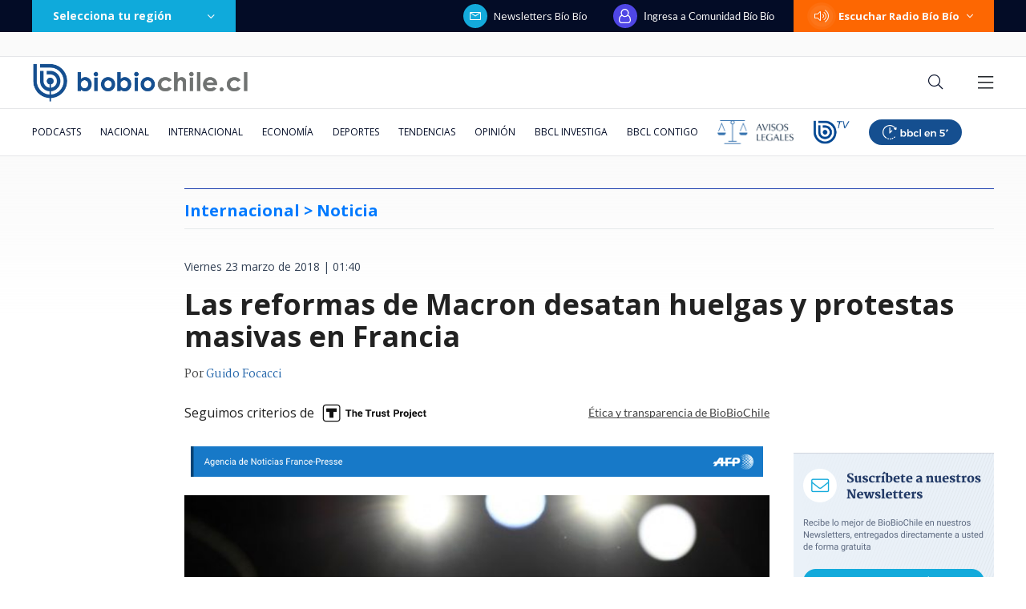

--- FILE ---
content_type: text/html; charset=utf-8
request_url: https://realtime.bbcl.cl/hit/?t=1768674688851&url=https%3A%2F%2Fwww.biobiochile.cl%2Fnoticias%2Finternacional%2Feuropa%2F2018%2F03%2F23%2Flas-reformas-de-macron-desatan-huelgas-y-protestas-masivas-en-francia.shtml&property=01G1KMVDSGMWCR31GWZX0VBJBY&referrer=
body_size: -16
content:
01KF6KM1WF0XF8VJQ2CXG99JNJ.DxastdvbrtaYh3mdsZkTKTzMt13Haa6jVs7RRViGrns=

--- FILE ---
content_type: text/html; charset=utf-8
request_url: https://www.google.com/recaptcha/api2/aframe
body_size: 265
content:
<!DOCTYPE HTML><html><head><meta http-equiv="content-type" content="text/html; charset=UTF-8"></head><body><script nonce="mnAPgkmyNr6cl85gpI3y6w">/** Anti-fraud and anti-abuse applications only. See google.com/recaptcha */ try{var clients={'sodar':'https://pagead2.googlesyndication.com/pagead/sodar?'};window.addEventListener("message",function(a){try{if(a.source===window.parent){var b=JSON.parse(a.data);var c=clients[b['id']];if(c){var d=document.createElement('img');d.src=c+b['params']+'&rc='+(localStorage.getItem("rc::a")?sessionStorage.getItem("rc::b"):"");window.document.body.appendChild(d);sessionStorage.setItem("rc::e",parseInt(sessionStorage.getItem("rc::e")||0)+1);localStorage.setItem("rc::h",'1768674702551');}}}catch(b){}});window.parent.postMessage("_grecaptcha_ready", "*");}catch(b){}</script></body></html>

--- FILE ---
content_type: application/javascript; charset=utf-8
request_url: https://fundingchoicesmessages.google.com/f/AGSKWxW-do6PdSBAGlFlpp2srLMqK6l6ozVfUfzCJ5K9hlaYE1MAqJRp1IigoPBZnUN0X6gB9E8brzU8dRn63Iyn7WgYBhBZ8HYot1O8slW77vmAujLyvkpf7cdLNpnOZTZlHBFNiA7c9AmHbzN0t24qMV65HYNYss0LaWWukKi1Fzcpfot6nmaj6TGbd1vK/_/ad_floater./writelayerad./ads/zergnet./adstop./adleft.
body_size: -1290
content:
window['f881d7eb-0349-4f6b-b7e4-2eb456ceceb9'] = true;

--- FILE ---
content_type: application/javascript
request_url: https://www.biobiochile.cl/static/realtime/realtime-nacional.js?t=1768674698846&callback=BBCL_Realtime
body_size: 1118
content:
/*2026-01-17 18:31:08*/ BBCL_Realtime([{"id":6702550,"titulo":"Trump impondr\u00e1 aranceles a 8 pa\u00edses europeos si no apoyan su plan para anexar Groenlandia a EEUU","url":"https:\/\/www.biobiochile.cl\/noticias\/economia\/actualidad-economica\/2026\/01\/17\/trump-impondra-aranceles-a-8-paises-europeos-en-febrero-si-no-apoyan-anexion-de-groenlandia-a-eeuu.shtml","imagen":"2026\/01\/trump-groenlandia-1.png","video_rudo_destacado":"","categoria":"nacional","en_vivo":false,"visitas":178},{"id":6702504,"titulo":"El chiste sin censura de Mar\u00eda Luisa Godoy en Olmu\u00e9 que no sali\u00f3 en TV: \"alcalde, le pido disculpas\"","url":"https:\/\/www.biobiochile.cl\/noticias\/dopamina\/2026\/01\/17\/el-chiste-sin-censura-de-mari-godoy-en-olmue-que-no-salio-en-tv-alcalde-le-pido-disculpas.shtml","imagen":"2026\/01\/chiste-sin-censura-maria-luisa-godoy.jpg","video_rudo_destacado":"https:\/\/rudo.video\/vod\/bVHhND\/skin\/simple\/o\/MjAyNi8wMS9jaGlzdGUtc2luLWNlbnN1cmEtbWFyaWEtbHVpc2EtZ29kb3kuanBn","categoria":"nacional","en_vivo":false,"visitas":164},{"id":6700720,"titulo":"Los ocho d\u00edas de fraude: c\u00f3mo la banda criminal se \"tapiz\u00f3\" con millonario bot\u00edn de Amparo Noguera","url":"https:\/\/www.biobiochile.cl\/especial\/bbcl-investiga\/noticias\/articulos\/2026\/01\/17\/los-ocho-dias-de-fraude-como-la-banda-criminal-se-tapizo-del-millonario-botin-de-amparo-noguera.shtml","imagen":"2026\/01\/estafa-contra-amparo-noguera.png","video_rudo_destacado":"","categoria":"nacional","en_vivo":false,"visitas":137},{"id":6701466,"titulo":"Funcionario reci\u00e9n contratado detect\u00f3 millonario error en sueldos de Ministerio de la Mujer desde 2020","url":"https:\/\/www.biobiochile.cl\/noticias\/nacional\/chile\/2026\/01\/16\/funcionario-recien-contratado-detecto-millonario-error-en-sueldos-de-ministerio-de-la-mujer-desde-2020.shtml","imagen":"2026\/01\/ministerio-de-la-mujer-1.jpg","video_rudo_destacado":"","categoria":"nacional","en_vivo":false,"visitas":90},{"id":6702581,"titulo":"Mercosur y la UE firman acuerdo de libre comercio tras 26 a\u00f1os de negociaciones","url":"https:\/\/www.biobiochile.cl\/noticias\/economia\/actualidad-economica\/2026\/01\/17\/mercosur-y-la-ue-firman-acuerdo-de-libre-comercio-tras-26-anos-de-negociaciones.shtml","imagen":"2026\/01\/mercosur-ue-acuerdo.png","video_rudo_destacado":"","categoria":"nacional","en_vivo":false,"visitas":79},{"id":6701888,"titulo":"Confirman presencia de presidente Gabriel Boric en acto central del Bicentenario de Chilo\u00e9","url":"https:\/\/www.biobiochile.cl\/noticias\/nacional\/region-de-los-lagos\/2026\/01\/16\/confirman-presencia-de-presidente-gabriel-boric-en-acto-central-del-bicentenario-de-chiloe.shtml","imagen":"2026\/01\/gabriel-boric-1.png","video_rudo_destacado":"","categoria":"nacional","en_vivo":false,"visitas":76},{"id":6700696,"titulo":"La directora de Falabella, Paola C\u00faneo, compra m\u00e1s de $46 mil millones en acciones del holding","url":"https:\/\/www.biobiochile.cl\/noticias\/economia\/negocios-y-empresas\/2026\/01\/15\/la-directora-de-falabella-paola-cuneo-compro-mas-de-46-mil-millones-en-acciones-del-holding.shtml","imagen":"2026\/01\/la-directora-de-falabella-paola-cuneo-compro-mas-de-46-mil-millones-en-acciones-del-holding.jpg","video_rudo_destacado":"","categoria":"nacional","en_vivo":false,"visitas":57},{"id":6702515,"titulo":"Prisi\u00f3n preventiva para uno de los dos imputados por crimen de parvularia Magdalena Burgos en Florida","url":"https:\/\/www.biobiochile.cl\/noticias\/nacional\/region-del-bio-bio\/2026\/01\/17\/prision-preventiva-para-uno-de-los-dos-imputados-por-crimen-de-parvularia-magdalena-burgos-en-florida.shtml","imagen":"2026\/01\/prision-preventiva-para-uno-de-los-dos-imputados-por-crimen-de-parvularia-magdalena-burgos-en-florida.png","video_rudo_destacado":"","categoria":"nacional","en_vivo":false,"visitas":51},{"id":6702139,"titulo":"Viaj\u00f3 a Aruba estando con licencia: Rechazan demanda de trabajadora que fue despedida de BancoEstado","url":"https:\/\/www.biobiochile.cl\/noticias\/economia\/negocios-y-empresas\/2026\/01\/16\/rechazan-demanda-de-extrabajadora-de-bancoestado-despedida-tras-viajar-a-aruba-estando-con-licencia.shtml","imagen":"2026\/01\/rechazan-demanda-de-extrabajadora-de-bancoestado-despedida-tras-viajar-a-aruba-estando-con-licencia.jpg","video_rudo_destacado":"","categoria":"nacional","en_vivo":false,"visitas":49},{"id":6699516,"titulo":"Fidel Espinoza (PS): Ministras como Camila Vallejo no mostraron ni un dejo de autocr\u00edtica ni humildad","url":"https:\/\/www.biobiochile.cl\/noticias\/nacional\/chile\/2026\/01\/17\/fidel-espinoza-ps-ministras-como-camila-vallejo-no-mostraron-ni-un-dejo-de-autocritica-ni-humildad.shtml","imagen":"2026\/01\/fidel-espinoza.jpg","video_rudo_destacado":"","categoria":"nacional","en_vivo":false,"visitas":47}])